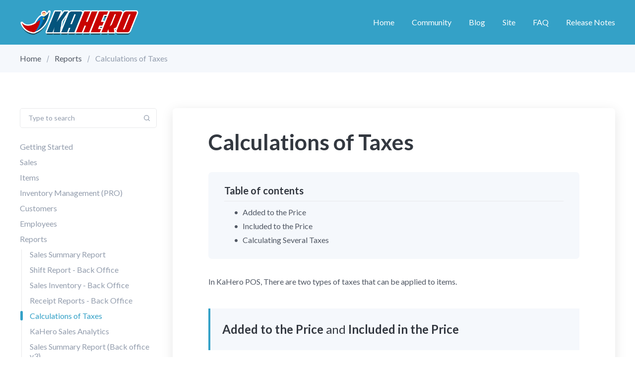

--- FILE ---
content_type: text/html; charset=utf-8
request_url: https://help.kahero.co/calculations-of-taxes/
body_size: 10815
content:
<!DOCTYPE html>
<html lang="en">
	<head>
		<meta charset="UTF-8">
		<meta name="viewport" content="width=device-width, initial-scale=1.0 shrink-to-fit=no">
        <meta http-equiv="X-UA-Compatible" content="ie=edge">
		<title>Calculations of Taxes</title>
		<link href="https://fonts.googleapis.com/css?family=Lato:400,400i,700,700i&display=swap" rel="stylesheet">
		<link href="/assets/css/screen.min.css?v=ec694b9ac3" rel="stylesheet">
		<meta name="description" content="Information of how taxes are calculated (added to the price and included in the price).">
    <link rel="icon" href="https://help.kahero.co/content/images/size/w256h256/2021/04/ic_launcher-web.png" type="image/png">
    <link rel="canonical" href="https://help.kahero.co/calculations-of-taxes/">
    <meta name="referrer" content="no-referrer-when-downgrade">
    <link rel="amphtml" href="https://help.kahero.co/calculations-of-taxes/amp/">
    
    <meta property="og:site_name" content="KaHero Manual">
    <meta property="og:type" content="article">
    <meta property="og:title" content="Calculations of Taxes">
    <meta property="og:description" content="Information of how taxes are calculated (added to the price and included in the price).">
    <meta property="og:url" content="https://help.kahero.co/calculations-of-taxes/">
    <meta property="article:published_time" content="2021-04-12T05:16:59.000Z">
    <meta property="article:modified_time" content="2021-04-14T08:17:15.000Z">
    <meta property="article:tag" content="Reports">
    
    <meta property="article:publisher" content="https://www.facebook.com/kaheropos">
    <meta name="twitter:card" content="summary">
    <meta name="twitter:title" content="Calculations of Taxes">
    <meta name="twitter:description" content="Information of how taxes are calculated (added to the price and included in the price).">
    <meta name="twitter:url" content="https://help.kahero.co/calculations-of-taxes/">
    <meta name="twitter:label1" content="Written by">
    <meta name="twitter:data1" content="Adriane Jimenez">
    <meta name="twitter:label2" content="Filed under">
    <meta name="twitter:data2" content="Reports">
    <meta name="twitter:site" content="@KaHeroPOS">
    
    <script type="application/ld+json">
{
    "@context": "https://schema.org",
    "@type": "Article",
    "publisher": {
        "@type": "Organization",
        "name": "KaHero Manual",
        "url": "https://help.kahero.co/",
        "logo": {
            "@type": "ImageObject",
            "url": "https://help.kahero.co/content/images/2021/04/kaherologo1-1.png"
        }
    },
    "author": {
        "@type": "Person",
        "name": "Adriane Jimenez",
        "url": "https://help.kahero.co/author/adriane/",
        "sameAs": []
    },
    "headline": "Calculations of Taxes",
    "url": "https://help.kahero.co/calculations-of-taxes/",
    "datePublished": "2021-04-12T05:16:59.000Z",
    "dateModified": "2021-04-14T08:17:15.000Z",
    "keywords": "Reports",
    "description": "Information of how taxes are calculated (added to the price and included in the price).",
    "mainEntityOfPage": "https://help.kahero.co/calculations-of-taxes/"
}
    </script>

    <meta name="generator" content="Ghost 5.69">
    <link rel="alternate" type="application/rss+xml" title="KaHero Manual" href="https://help.kahero.co/rss/">
    <script defer src="https://cdn.jsdelivr.net/ghost/portal@~2.36/umd/portal.min.js" data-i18n="false" data-ghost="https://help.kahero.co/" data-key="73ef4d7811bc87382fbe4c54b0" data-api="https://help.kahero.co/ghost/api/content/" crossorigin="anonymous"></script><style id="gh-members-styles">.gh-post-upgrade-cta-content,
.gh-post-upgrade-cta {
    display: flex;
    flex-direction: column;
    align-items: center;
    font-family: -apple-system, BlinkMacSystemFont, 'Segoe UI', Roboto, Oxygen, Ubuntu, Cantarell, 'Open Sans', 'Helvetica Neue', sans-serif;
    text-align: center;
    width: 100%;
    color: #ffffff;
    font-size: 16px;
}

.gh-post-upgrade-cta-content {
    border-radius: 8px;
    padding: 40px 4vw;
}

.gh-post-upgrade-cta h2 {
    color: #ffffff;
    font-size: 28px;
    letter-spacing: -0.2px;
    margin: 0;
    padding: 0;
}

.gh-post-upgrade-cta p {
    margin: 20px 0 0;
    padding: 0;
}

.gh-post-upgrade-cta small {
    font-size: 16px;
    letter-spacing: -0.2px;
}

.gh-post-upgrade-cta a {
    color: #ffffff;
    cursor: pointer;
    font-weight: 500;
    box-shadow: none;
    text-decoration: underline;
}

.gh-post-upgrade-cta a:hover {
    color: #ffffff;
    opacity: 0.8;
    box-shadow: none;
    text-decoration: underline;
}

.gh-post-upgrade-cta a.gh-btn {
    display: block;
    background: #ffffff;
    text-decoration: none;
    margin: 28px 0 0;
    padding: 8px 18px;
    border-radius: 4px;
    font-size: 16px;
    font-weight: 600;
}

.gh-post-upgrade-cta a.gh-btn:hover {
    opacity: 0.92;
}</style>
    <script defer src="https://cdn.jsdelivr.net/ghost/sodo-search@~1.1/umd/sodo-search.min.js" data-key="73ef4d7811bc87382fbe4c54b0" data-styles="https://cdn.jsdelivr.net/ghost/sodo-search@~1.1/umd/main.css" data-sodo-search="https://help.kahero.co/" crossorigin="anonymous"></script>
    
    <link href="https://help.kahero.co/webmentions/receive/" rel="webmention">
    <script defer src="/public/cards.min.js?v=ec694b9ac3"></script>
    <link rel="stylesheet" type="text/css" href="/public/cards.min.css?v=ec694b9ac3">
    <script defer src="/public/member-attribution.min.js?v=ec694b9ac3"></script>
    <style>
:root{
--theme-color: #34a1c7;
--theme-color-lighten-10: #69d8ff;
}
</style>
<script type="text/javascript">
    window.$crisp=[];window.CRISP_WEBSITE_ID="cc6fbea5-bf73-4077-bea1-31cb36d95c2d";(function(){d=document;s=d.createElement("script");s.src="https://client.crisp.chat/l.js";s.async=1;d.getElementsByTagName("head")[0].appendChild(s);})();
    window.$crisp.push(["set", "session:segments", [["help"]]])
</script>
<style>:root {--ghost-accent-color: #049aca;}</style>
	</head>
	<body class="post-template tag-reports">
		<div class="site-wrap">
		<header class="site-header">
    <div class="container flex header-inner">
        <div class="logo">
            <a href="https://help.kahero.co"><img class="logo-image" src="https://help.kahero.co/content/images/2021/04/kaherologo1-1.png" alt="KaHero Manual"></a>
        </div>
        <div class="header-right flex">
            <nav class="nav-wrap">
    <ul class="nav-list">
        <li class="nav-item "><a href="https://help.kahero.co/">Home</a></li>
<li class="nav-item "><a href="https://ask.kahero.co?xgtab">Community</a></li>
<li class="nav-item "><a href="https://blog.kahero.co">Blog</a></li>
<li class="nav-item "><a href="https://kahero.co">Site</a></li>
<li class="nav-item "><a href="https://help.kahero.co/faq/">FAQ</a></li>
<li class="nav-item "><a href="https://help.kahero.co/release-notes/">Release Notes</a></li>

    </ul>
</nav>        </div>
        <div class="menu-icon" id="menu-toggle">
            <span class="line"></span>
            <span class="line"></span>
            <span class="line"></span>
        </div>
    </div>
    <div class="mobile-nav-wrap" id="mobile-nav">
        <nav class="nav-wrap">
    <ul class="nav-list">
        <li class="nav-item "><a href="https://help.kahero.co/">Home</a></li>
<li class="nav-item "><a href="https://ask.kahero.co?xgtab">Community</a></li>
<li class="nav-item "><a href="https://blog.kahero.co">Blog</a></li>
<li class="nav-item "><a href="https://kahero.co">Site</a></li>
<li class="nav-item "><a href="https://help.kahero.co/faq/">FAQ</a></li>
<li class="nav-item "><a href="https://help.kahero.co/release-notes/">Release Notes</a></li>

    </ul>
</nav>    </div>
    <div class="backdrop" id="backdrop"></div>
    <div class="secondary-header-bar">
        <div class="container">
            <div class="row">
                <div class="col">
                    <div class="breadcrumb">
                        <a href="https://help.kahero.co">Home</a>
                            <a href="https://help.kahero.co/topic/reports/">Reports</a>
                        <span class="current post-title">Calculations of Taxes</span>
                    </div>
                </div>
            </div>
        </div>
    </div>
</header>        <div class="main">
    <div class="container js-main-content-area">
        <div class="row">
            <div class="col-lg-3">
    <aside class="js-sidebar">
        <div class="js-sidebar-inner">
            <div class="form-wrap sidebar-form-wrap">
    <form class="sidebar-search-form js-search-form">
        <div class="input-wrap">
            <input type="text" name="search" class="search-input js-search-input small" id="search-bar" placeholder="Type to search">
            <svg xmlns="http://www.w3.org/2000/svg" viewBox="0 0 24 24"><path d="M20.71 19.29l-3.4-3.39A7.92 7.92 0 0 0 19 11a8 8 0 1 0-8 8 7.92 7.92 0 0 0 4.9-1.69l3.39 3.4a1 1 0 0 0 1.42 0 1 1 0 0 0 0-1.42zM5 11a6 6 0 1 1 6 6 6 6 0 0 1-6-6z"/></svg>        </div>
    </form>
    <div class="search-result" id="search-results"></div>
    <div class="no-result-message" id="no-result">No result found</div>
</div>            <div class="sidebar-navigation">
                <ul>
                    <li id="getting-started"><a href="/topic/getting-started/">Getting Started</a>
                        <ul>
                        <li id="60715080fd24f72ab7087b82" class="post-link"><a href="/initial-steps/">Initial Steps</a></li>
                        <li id="6073bf7b7fd71051395dfc40" class="post-link"><a href="/setting-up/">Setting Up Your Business</a></li>
                        <li id="6073c21c7fd71051395dfd2f" class="post-link"><a href="/adding-users/">Adding Users</a></li>
                        <li id="6073df5a7fd71051395e0088" class="post-link"><a href="/activating-features/">Activating Features</a></li>
                        <li id="6073e8ab7fd71051395e00eb" class="post-link"><a href="/kahero-pos-features/">KaHero POS Features</a></li>
                        <li id="6073efb57fd71051395e01b2" class="post-link"><a href="/adding/">(POS) Adding Items and Categories</a></li>
                        <li id="6073f31b7fd71051395e022c" class="post-link"><a href="/configuring-taxes/">Configuring Taxes</a></li>
                        <li id="6073f4747fd71051395e0265" class="post-link"><a href="/creating-and-configuring-discounts/">Creating and Configuring Discounts</a></li>
                        <li id="61b1af220d867603da51f061" class="post-link"><a href="/add-items-and-categories-in-the-back-office/">Adding Items and Categories (Back Office)</a></li>
                        <li id="65e6dadee205180405afda1d" class="post-link"><a href="/making-sales-register-2/">Making Sales Register</a></li>
                        </ul>
                    </li>
                    <li id="sales"><a href="/topic/sales/">Sales</a>
                        <ul>
                        <li id="60719011c76f682c0a1d3be0" class="post-link"><a href="/item-modifiers/">Item Modifiers</a></li>
                        <li id="6073a2827fd71051395df6c1" class="post-link"><a href="/selling-items-by-weight/">Selling Items by Weight</a></li>
                        <li id="6073ac127fd71051395df7d8" class="post-link"><a href="/selling-liquid-products/">Selling Liquid Products</a></li>
                        <li id="6073ae977fd71051395df87b" class="post-link"><a href="/shift-management/">Shift Management (PRO)</a></li>
                        <li id="6073b2637fd71051395df970" class="post-link"><a href="/using-barcode-mode/">Using Barcode Mode</a></li>
                        <li id="6073b64a7fd71051395df9f8" class="post-link"><a href="/using-dining-options/">Using Dining Options</a></li>
                        <li id="6073bea57fd71051395dfbe0" class="post-link"><a href="/using-open-tickets/">Using Open Tickets</a></li>
                        <li id="6073bfde7fd71051395dfc53" class="post-link"><a href="/using-predefined-tickets/">Using Predefined Tickets</a></li>
                        <li id="6073c0fe7fd71051395dfcdc" class="post-link"><a href="/applying-discounts/">Applying Discounts to Sales</a></li>
                        <li id="6073c1df7fd71051395dfd21" class="post-link"><a href="/printing-bills/">Printing Bills</a></li>
                        <li id="6073c2967fd71051395dfd3a" class="post-link"><a href="/using-partial-payment/">Using Partial Payment</a></li>
                        <li id="6073c3f57fd71051395dfd86" class="post-link"><a href="/receipts-and-refunds/">Receipts and Refunds</a></li>
                        <li id="6073c56c7fd71051395dfde6" class="post-link"><a href="/deleting-transactions/">Deleting Transactions</a></li>
                        <li id="609b85436c5581287b7e91fa" class="post-link"><a href="/senior-citizen-pwd/">Senior Citizen (SC) &amp; Person With Disabilities (PWD) Discount</a></li>
                        <li id="60d438456c5581287b7e968c" class="post-link"><a href="/cash/">Working with Cash Rounding</a></li>
                        <li id="60da0ba26c5581287b7e9764" class="post-link"><a href="/please-add-warehouse-pop-up/">&quot;Please Add Sales Warehouse&quot; Pop-up Message</a></li>
                        <li id="610c7fb883e714884fe1f3ff" class="post-link"><a href="/disable-non-admin-users-to-delete-dine-in-open-tickets/">Disable non-admin users to delete Dine-in Open Tickets</a></li>
                        <li id="61e8f93749430603e7d03b1b" class="post-link"><a href="/split-payment/">Split Payment</a></li>
                        <li id="636cb4e05724e803dee83591" class="post-link"><a href="/setup-your-denominations/">Setup your Denominations</a></li>
                        </ul>
                    </li>
                    <li id="items"><a href="/topic/items/">Items</a>
                        <ul>
                        <li id="60719b59c76f682c0a1d3c16" class="post-link"><a href="/item-listing/">Item Listing</a></li>
                        <li id="6074dcb97fd71051395e05b9" class="post-link"><a href="/item-bundles/">Item Bundles</a></li>
                        <li id="6074ddde7fd71051395e05df" class="post-link"><a href="/items-in-the-back-office/">Importing Items (Back Office)</a></li>
                        <li id="6074d6cd7fd71051395e05a8" class="post-link"><a href="/using-tag-filters/">Item Tags</a></li>
                        <li id="6074d6a97fd71051395e05a4" class="post-link"><a href="/category-groups-back-office/">Category Groups</a></li>
                        <li id="60845153589d33102324a376" class="post-link"><a href="/barcode-printing/">Generate and Print Barcode</a></li>
                        <li id="61402906140055d073c2a8b6" class="post-link"><a href="/how-to-import-item-options-2/">Import Item Options (Back Office)</a></li>
                        <li id="61b2fdee0d867603da51f078" class="post-link"><a href="/add-item-bundle-in-the-back-office/">Item Bundles (Back Office)</a></li>
                        <li id="61b30fcc0d867603da51f094" class="post-link"><a href="/adding-item-options-in-the-back-office/">Adding Item Options (Back Office)</a></li>
                        </ul>
                    </li>
                    <li id="inventory-management"><a href="/topic/inventory-management/">Inventory Management (PRO)</a>
                        <ul>
                        <li id="60719e76c76f682c0a1d3c7d" class="post-link"><a href="/adding-warehouse/">Adding Warehouse</a></li>
                        <li id="6074e2697fd71051395e0660" class="post-link"><a href="/transferring-stocks/">Transferring Stocks</a></li>
                        <li id="6074eb897fd71051395e06fe" class="post-link"><a href="/adjusting-stocks-2/">Adjusting Stocks</a></li>
                        <li id="6074ed517fd71051395e0715" class="post-link"><a href="/item-ledger/">Item Ledger</a></li>
                        <li id="60753ff37fd71051395e096c" class="post-link"><a href="/summary-report/">Summary Report</a></li>
                        <li id="607541de7fd71051395e09a1" class="post-link"><a href="/movement-report/">Movement Report</a></li>
                        <li id="60da0ba26c5581287b7e9764" class="post-link"><a href="/please-add-warehouse-pop-up/">&quot;Please Add Sales Warehouse&quot; Pop-up Message</a></li>
                        <li id="60edd9846c5581287b7e97ce" class="post-link"><a href="/advance-inventory-management-supplier/">Advance Inventory Management (Supplier)</a></li>
                        <li id="60edd9ed6c5581287b7e97d5" class="post-link"><a href="/advance-inventory-management-purchase-order/">Advance Inventory Management (Purchase Order)</a></li>
                        <li id="61483212140055d073c2a901" class="post-link"><a href="/added-movement-report/">Added Movement Report</a></li>
                        <li id="6195ba4b75fd5903dc5042d2" class="post-link"><a href="/update-stocks-in-the-back-office/">Update Stocks (Back Office)</a></li>
                        <li id="61b2fdee0d867603da51f078" class="post-link"><a href="/add-item-bundle-in-the-back-office/">Item Bundles (Back Office)</a></li>
                        <li id="61deda873851cc03d294031f" class="post-link"><a href="/adding-production-in-the-back-office/">Adding Production (Back Office)</a></li>
                        </ul>
                    </li>
                    <li id="customers"><a href="/topic/customers/">Customers</a>
                        <ul>
                        <li id="60719faec76f682c0a1d3cb8" class="post-link"><a href="/signing-a-customer-up/">Signing a Customer Up</a></li>
                        <li id="6073cabe7fd71051395dfe97" class="post-link"><a href="/sending-reciept-e-mail/">Sending Receipt E-mail</a></li>
                        <li id="6073cc0b7fd71051395dfeb4" class="post-link"><a href="/information-notes-on-receipt/">Information &amp; Notes on Receipt</a></li>
                        <li id="6073cd5b7fd71051395dfece" class="post-link"><a href="/customers/">Adding Customers (Back Office)</a></li>
                        <li id="6073cf1f7fd71051395dfefb" class="post-link"><a href="/customer-work-around/">Customer Work-Around</a></li>
                        </ul>
                    </li>
                    <li id="employees"><a href="/topic/employees/">Employees</a>
                        <ul>
                        <li id="60719ee7c76f682c0a1d3c92" class="post-link"><a href="/adding-employees/">Adding Employees</a></li>
                        <li id="6073c5de7fd71051395dfdfb" class="post-link"><a href="/changing-employee/">Changing Employees/Users</a></li>
                        <li id="6073c68a7fd71051395dfe25" class="post-link"><a href="/time-entries/">Time Entries</a></li>
                        <li id="6073c8a07fd71051395dfe67" class="post-link"><a href="/employees-back-office/">Employees (Back Office)</a></li>
                        <li id="68520d770ac17703f92c07d0" class="post-link"><a href="/employees/">Employees (Back Office V3)</a></li>
                        </ul>
                    </li>
                    <li id="reports"><a href="/topic/reports/">Reports</a>
                        <ul>
                        <li id="6071a259c76f682c0a1d3cdd" class="post-link"><a href="/sales-summary-report/">Sales Summary Report</a></li>
                        <li id="6073d09a7fd71051395dff20" class="post-link"><a href="/sales-report-back-office/">Shift Report - Back Office</a></li>
                        <li id="6073d37e7fd71051395dffaa" class="post-link"><a href="/sales-inventory-back-office/">Sales Inventory - Back Office</a></li>
                        <li id="6073d5297fd71051395dffdb" class="post-link"><a href="/receipt-and-reports/">Receipt Reports - Back Office</a></li>
                        <li id="6073d62e7fd71051395e0004" class="post-link"><a href="/calculations-of-taxes/">Calculations of Taxes</a></li>
                        <li id="6073d7fa7fd71051395e003d" class="post-link"><a href="/kahero-sales-analytics/">KaHero Sales Analytics</a></li>
                        <li id="685271e90ac17703f92c089e" class="post-link"><a href="/sales-summary/">Sales Summary Report (Back office v3)</a></li>
                        <li id="6853a52e0ac17703f92c092d" class="post-link"><a href="/shift-report/">Shift Report ( Back Office v3)</a></li>
                        <li id="6853b5510ac17703f92c0965" class="post-link"><a href="/sales-inventory/">Sales Inventory (Back Office v3)</a></li>
                        </ul>
                    </li>
                    <li id="settings"><a href="/topic/settings/">Settings</a>
                        <ul>
                        <li id="6071af00c76f682c0a1d3d1f" class="post-link"><a href="/payment-types/">Payment Types</a></li>
                        <li id="6073fe5a7fd71051395e02fa" class="post-link"><a href="/adding-logo-on-your-receipts/">Adding Logo on your Receipts</a></li>
                        <li id="6074003d7fd71051395e0321" class="post-link"><a href="/logging-out/">Logging Out</a></li>
                        <li id="607401117fd71051395e0339" class="post-link"><a href="/setting-your-currency/">Setting Your Currency</a></li>
                        <li id="607401717fd71051395e034b" class="post-link"><a href="/faq/changing-or-recovering-account/">Forgot Password?</a></li>
                        <li id="6076f7ec7fd71051395e0c7d" class="post-link"><a href="/loyalty-program-in-kahero-pos/">Loyalty Program in KaHero POS</a></li>
                        <li id="60877707589d33102324a53b" class="post-link"><a href="/devices/">Devices</a></li>
                        <li id="60b9c6f96c5581287b7e92c2" class="post-link"><a href="/how-to-delete-your-kahero-pos-account/">How to Delete your KaHero POS Account</a></li>
                        <li id="60c1665e6c5581287b7e9423" class="post-link"><a href="/forgetting-user-pin/">Forgetting User PIN</a></li>
                        <li id="60d438456c5581287b7e968c" class="post-link"><a href="/cash/">Working with Cash Rounding</a></li>
                        <li id="60d91e236c5581287b7e970f" class="post-link"><a href="/changing-date-format/">Changing Date Format on KaHero POS</a></li>
                        <li id="60da0ba26c5581287b7e9764" class="post-link"><a href="/please-add-warehouse-pop-up/">&quot;Please Add Sales Warehouse&quot; Pop-up Message</a></li>
                        <li id="610c7fb883e714884fe1f3ff" class="post-link"><a href="/disable-non-admin-users-to-delete-dine-in-open-tickets/">Disable non-admin users to delete Dine-in Open Tickets</a></li>
                        <li id="61b6ee4709a44e03e1567819" class="post-link"><a href="/bir-processing/">BIR Processing</a></li>
                        <li id="6222126ee778d603bdc08b72" class="post-link"><a href="/quickbooks-integration-manual/">QuickBooks Integration Manual</a></li>
                        <li id="628b58f88619c103b422a106" class="post-link"><a href="/how-to-scan-barcodes-with-embedded-weight/">How to Scan Barcodes with Embedded Weight</a></li>
                        </ul>
                    </li>
                    <li id="hardware"><a href="/topic/hardware/">Hardware</a>
                        <ul>
                        <li id="6071b5bfc76f682c0a1d3d67" class="post-link"><a href="/compatible-pos-printers/">Compatible POS Printers</a></li>
                        <li id="6074033c7fd71051395e036e" class="post-link"><a href="/ethernet-printer-setup/">Ethernet Printer Setup</a></li>
                        <li id="6074045b7fd71051395e039f" class="post-link"><a href="/bluetooth-printer-setup/">Bluetooth Printer Setup</a></li>
                        <li id="6074056a7fd71051395e03d0" class="post-link"><a href="/usb-printer-setup-ios/">USB Printer Setup - iOS</a></li>
                        <li id="607407297fd71051395e0428" class="post-link"><a href="/usb-printer-setup-android/">USB Printer Setup - Android</a></li>
                        <li id="607408787fd71051395e0472" class="post-link"><a href="/supported-barcode-scanners/">Supported Barcode Scanners</a></li>
                        <li id="607408fe7fd71051395e048f" class="post-link"><a href="/connecting-cash-drawers/">Connecting Cash Drawers</a></li>
                        <li id="607409cb7fd71051395e04b2" class="post-link"><a href="/troubleshooting-your-ethernet-printer/">Troubleshooting your Ethernet Printer</a></li>
                        <li id="60740a397fd71051395e04d0" class="post-link"><a href="/using-kitchen-printer-groups/">Kitchen Printer Groups</a></li>
                        <li id="6074d6f47fd71051395e05ad" class="post-link"><a href="/printing-sticker-labels/">Printing Sticker Labels</a></li>
                        </ul>
                    </li>
                    <li id="online-store"><a href="/topic/online-store/">Online Store</a>
                        <ul>
                        <li id="60755b577fd71051395e0a46" class="post-link"><a href="/online-store/">Setting Up Your Online Store</a></li>
                        <li id="6076eef87fd71051395e0be6" class="post-link"><a href="/online-order-process/">Online Order Process</a></li>
                        <li id="6076f2ac7fd71051395e0c34" class="post-link"><a href="/online-order-list/">Online Order List</a></li>
                        <li id="608451e5589d33102324a37a" class="post-link"><a href="/online-ordering-with-options/">Online Ordering with Item Options</a></li>
                        <li id="60862f4f589d33102324a3cd" class="post-link"><a href="/sms-notifications-for-online-orders/">SMS Notifications for Online Orders</a></li>
                        </ul>
                    </li>
                    <li id="money-manager"><a href="/topic/money-manager/">Money Manager</a>
                        <ul>
                        <li id="60bebd296c5581287b7e9391" class="post-link"><a href="/kahero-money-manager/">Getting Started: Money Manager</a></li>
                        <li id="60c7ffcc6c5581287b7e9476" class="post-link"><a href="/money-manager-transactions/">Transactions</a></li>
                        <li id="60c824126c5581287b7e9533" class="post-link"><a href="/money-manager-dashboard/">Dashboard</a></li>
                        <li id="60c82bfa6c5581287b7e9563" class="post-link"><a href="/account-groups/">Account Groups</a></li>
                        <li id="60c8301c6c5581287b7e95ab" class="post-link"><a href="/expense-categories/">Expense Category</a></li>
                        <li id="60c834e96c5581287b7e95e5" class="post-link"><a href="/income-category/">Income Category</a></li>
                        <li id="61889ecc8802792e2110638e" class="post-link"><a href="/unreconcile-transaction-of-money-manager/">Unreconcile Transaction of Money Manager</a></li>
                        </ul>
                    </li>
                    <li id="how-to-video-tutorial"><a href="/topic/how-to-video-tutorial/">How To Video Tutorials</a>
                        <ul>
                        <li id="6115c12b83e714884fe1f423" class="post-link"><a href="/creating-and-applying-item-options/">Creating and Applying Item Options</a></li>
                        <li id="6119d0b783e714884fe1f436" class="post-link"><a href="/creating-and-applying-item-modifiers/">Creating and Applying Item Modifiers</a></li>
                        <li id="65b739fa91fab303fca9ec31" class="post-link"><a href="/how-to-disable-auto-app-updates/">How to Disable Automatic App Updates on Android</a></li>
                        </ul>
                    </li>
                    <li id="franchise"><a href="/topic/franchise/">Franchise</a>
                        <ul>
                        <li id="60edd9ed6c5581287b7e97d5" class="post-link"><a href="/advance-inventory-management-purchase-order/">Advance Inventory Management (Purchase Order)</a></li>
                        <li id="6177761f140055d073c2a947" class="post-link"><a href="/how-to-add-your-franchisee/">How to add your Franchisee</a></li>
                        </ul>
                    </li>
                    <li id="basic-troubleshooting"><a href="/topic/basic-troubleshooting/">Basic Troubleshooting</a>
                        <ul>
                        <li id="660117ce0a4cfe03f6515a63" class="post-link"><a href="/faq/basic-troubleshooting-1/">Basic Troubleshooting</a></li>
                        </ul>
                    </li>
                    <li id="bir-accreditation"><a href="/topic/bir-accreditation/">BIR Accreditation</a>
                        <ul>
                        <li id="66e3b55856918a03e767ee55" class="post-link"><a href="/bir-process/">BIR Process</a></li>
                        </ul>
                    </li>
                </ul>
            </div>
        </div>
    </aside>
</div>
<script>
    document.getElementById("6073d62e7fd71051395e0004").classList.add('current');
    document.getElementById("6073d62e7fd71051395e0004").parentElement.parentElement.classList.add('open');
</script>            <div class="col-lg-9">
                <div class="single-post-wrap" id="single-post-wrap">
                    <h1 class="post-title">Calculations of Taxes</h1>
                    <div class="toc-wrap" id="toc-wrap">
                        <div class="toc-title h4">Table of contents</div>
                    </div>
                    <div class="post-content" id="post-content">
                        <p>In KaHero POS, There are two types of taxes that can be applied to items.</p><blockquote><strong>Added to the Price</strong> and <strong>Included in the Price</strong></blockquote><hr><h3 id="added-to-the-price">Added to the Price</h3><p>Calculate the value of the "<strong>Added to the Price</strong>" tax, you have to multiply the item price by the tax rate in decimal form.<br><br>Given the tax rate 25%, multiply the item’s price by 0.25. If the item is P100.00, the value of the "<strong>Added to the Price</strong>" tax will be 100×0.25 = PHP25.00.</p><figure class="kg-card kg-image-card"><img src="https://help.kahero.co/content/images/2021/04/1-28.png" class="kg-image" alt loading="lazy" width="1280" height="720" srcset="https://help.kahero.co/content/images/size/w600/2021/04/1-28.png 600w, https://help.kahero.co/content/images/size/w1000/2021/04/1-28.png 1000w, https://help.kahero.co/content/images/2021/04/1-28.png 1280w" sizes="(min-width: 720px) 720px"></figure><hr><h3 id="included-to-the-price">Included to the Price</h3><p>"<strong>Included to the Price</strong>" tax means that the tax has already been applied to the item price. Meaning, the price displaying on your receipt is the composition of the pre-tax price and the tax applied.<br><br>Given the tax rate 25%, divide the item’s price by 1.25. If the item is P130.00, the value of the pre-tax price will be 130/1.25 = PHP104.00 and the value of the "<strong>Included to the Price</strong>" tax will be 130 - 104 = PHP26.00s.</p><figure class="kg-card kg-image-card"><img src="https://help.kahero.co/content/images/2021/04/2-23.png" class="kg-image" alt loading="lazy" width="1280" height="720" srcset="https://help.kahero.co/content/images/size/w600/2021/04/2-23.png 600w, https://help.kahero.co/content/images/size/w1000/2021/04/2-23.png 1000w, https://help.kahero.co/content/images/2021/04/2-23.png 1280w" sizes="(min-width: 720px) 720px"></figure><hr><h3 id="calculating-several-taxes">Calculating Several Taxes</h3><p></p><p><strong>Added to the Price</strong></p><p>Multiple "<strong>Added to the Price</strong>" taxes of items is calculated the same way as one single tax.<br><br>If the item is P100.00 with "<strong>Added to the Price</strong>" Tax A = 25% &amp; "<strong>Added to the Price</strong>" Tax B = 10%, the value of the "<strong>Added to the Price</strong>" tax will be 100×0.35 = PHP35.00.</p><figure class="kg-card kg-image-card"><img src="https://help.kahero.co/content/images/2021/04/4-12.png" class="kg-image" alt loading="lazy" width="1280" height="720" srcset="https://help.kahero.co/content/images/size/w600/2021/04/4-12.png 600w, https://help.kahero.co/content/images/size/w1000/2021/04/4-12.png 1000w, https://help.kahero.co/content/images/2021/04/4-12.png 1280w" sizes="(min-width: 720px) 720px"></figure><p><strong>Including to the Price</strong></p><p>Multiple "<strong>Included to the Price</strong>" taxes of items is calculated the product of the item price and tax rate, divided by the sum of all the tax rates plus 1.<br><br>Included Tax = (price x tax rate) / (1 + (Tax A + Tax B + Tax ...)<br><br>If the item is P60.00 with "<strong>Included to the Price</strong>" Tax A = 25% &amp; "<strong>Included to the Price</strong>" Tax B = 10%, the value of the "<strong>Included to the Price</strong>" Tax A will be PHP11.11 &amp; Tax B will be PHP4.44.</p><figure class="kg-card kg-image-card"><img src="https://help.kahero.co/content/images/2021/04/3-21.png" class="kg-image" alt loading="lazy" width="1280" height="720" srcset="https://help.kahero.co/content/images/size/w600/2021/04/3-21.png 600w, https://help.kahero.co/content/images/size/w1000/2021/04/3-21.png 1000w, https://help.kahero.co/content/images/2021/04/3-21.png 1280w" sizes="(min-width: 720px) 720px"></figure><p><strong>Both Applied</strong></p><p>"<strong>Added to the Price</strong>" taxes of items is calculated the product of the tax rate and item price minus the sum of the amount of all included tax.<br><br>Added Tax = Added To The price x (price - (Tax A + Tax B))<br><br>If the item is P100.00 with "<strong>Included to the Price</strong>" Tax A = 25% &amp; "<strong>Added to the Price</strong>" Tax B = 10%, the value of the "<strong>Added to The Price</strong>" will be PHP10.00.</p><figure class="kg-card kg-image-card"><img src="https://help.kahero.co/content/images/2021/04/5-10.png" class="kg-image" alt loading="lazy" width="1280" height="720" srcset="https://help.kahero.co/content/images/size/w600/2021/04/5-10.png 600w, https://help.kahero.co/content/images/size/w1000/2021/04/5-10.png 1000w, https://help.kahero.co/content/images/2021/04/5-10.png 1280w" sizes="(min-width: 720px) 720px"></figure>
                    </div>
                    <div class="post-footer">
                        <div class="dates">
                            <time class="date-publish" datetime="2021-04-12"><strong>Published:</strong> April 12, 2021</time>
                            <time class="date-update" datetime="2021-04-14"><strong>Last updated:</strong> April 14, 2021</time>
                        </div>
                        <div class="icons">
                            <a href="https://twitter.com/share?text=Calculations%20of%20Taxes&amp;url=https://help.kahero.co/calculations-of-taxes/" onclick="window.open(this.href, 'twitter-share', 'width=580,height=296');return false;" class="tooltip" data-tlite="Tweet this"><svg xmlns="http://www.w3.org/2000/svg" viewBox="0 0 24 24"><path d="M8.08 20A11.07 11.07 0 0 0 19.52 9 8.09 8.09 0 0 0 21 6.16a.44.44 0 0 0-.62-.51 1.88 1.88 0 0 1-2.16-.38 3.89 3.89 0 0 0-5.58-.17A4.13 4.13 0 0 0 11.49 9C8.14 9.2 5.84 7.61 4 5.43a.43.43 0 0 0-.75.24 9.68 9.68 0 0 0 4.6 10.05A6.73 6.73 0 0 1 3.38 18a.45.45 0 0 0-.14.84A11 11 0 0 0 8.08 20"/></svg></a>
                            <a href="https://www.facebook.com/sharer/sharer.php?u=https://help.kahero.co/calculations-of-taxes/" onclick="window.open(this.href, 'facebook-share','width=580,height=296');return false;" class="tooltip" data-tlite="Share on facebook"><svg xmlns="http://www.w3.org/2000/svg" viewBox="0 0 24 24"><path d="M17 3.5a.5.5 0 0 0-.5-.5H14a4.77 4.77 0 0 0-5 4.5v2.7H6.5a.5.5 0 0 0-.5.5v2.6a.5.5 0 0 0 .5.5H9v6.7a.5.5 0 0 0 .5.5h3a.5.5 0 0 0 .5-.5v-6.7h2.62a.5.5 0 0 0 .49-.37l.72-2.6a.5.5 0 0 0-.48-.63H13V7.5a1 1 0 0 1 1-.9h2.5a.5.5 0 0 0 .5-.5z"/></svg></a>
                            <a href="#" class="tooltip js-copy-link" data-tlite="Copy link" data-clipboard-text="https://help.kahero.co/calculations-of-taxes/" onclick="return false;"><svg xmlns="http://www.w3.org/2000/svg" viewBox="0 0 24 24"><path d="M13.29 9.29l-4 4a1 1 0 0 0 0 1.42 1 1 0 0 0 1.42 0l4-4a1 1 0 0 0-1.42-1.42z"/><path d="M12.28 17.4L11 18.67a4.2 4.2 0 0 1-5.58.4 4 4 0 0 1-.27-5.93l1.42-1.43a1 1 0 0 0 0-1.42 1 1 0 0 0-1.42 0l-1.27 1.28a6.15 6.15 0 0 0-.67 8.07 6.06 6.06 0 0 0 9.07.6l1.42-1.42a1 1 0 0 0-1.42-1.42z"/><path d="M19.66 3.22a6.18 6.18 0 0 0-8.13.68L10.45 5a1.09 1.09 0 0 0-.17 1.61 1 1 0 0 0 1.42 0L13 5.3a4.17 4.17 0 0 1 5.57-.4 4 4 0 0 1 .27 5.95l-1.42 1.43a1 1 0 0 0 0 1.42 1 1 0 0 0 1.42 0l1.42-1.42a6.06 6.06 0 0 0-.6-9.06z"/></svg></a>
                            <a href="#" class="tooltip js-print" data-tlite="Print this page"><svg xmlns="http://www.w3.org/2000/svg" viewBox="0 0 24 24"><path d="M19.36 7H18V5a1.92 1.92 0 0 0-1.83-2H7.83A1.92 1.92 0 0 0 6 5v2H4.64A2.66 2.66 0 0 0 2 9.67v6.66A2.66 2.66 0 0 0 4.64 19h.86a2 2 0 0 0 2 2h9a2 2 0 0 0 2-2h.86A2.66 2.66 0 0 0 22 16.33V9.67A2.66 2.66 0 0 0 19.36 7zM8 5h8v2H8zm-.5 14v-4h9v4z"/></svg></a>
                        </div>
                    </div>
                </div>
                <div class="prev-next-wrap flex">
    <div class="prev" id="prev-post">
        <a href="#">
            <div class="label"><svg xmlns="http://www.w3.org/2000/svg" viewBox="0 0 24 24"><path d="M19 11H7.14l3.63-4.36a1 1 0 1 0-1.54-1.28l-5 6a1.19 1.19 0 0 0-.09.15c0 .05 0 .08-.07.13A1 1 0 0 0 4 12a1 1 0 0 0 .07.36c0 .05 0 .08.07.13a1.19 1.19 0 0 0 .09.15l5 6A1 1 0 0 0 10 19a1 1 0 0 0 .64-.23 1 1 0 0 0 .13-1.41L7.14 13H19a1 1 0 0 0 0-2z"/></svg> Previous</div>
            <h4 class="title"></h4>
        </a>
    </div>
    <div class="next" id="next-post">
        <a href="#">
            <div class="label">Next <svg xmlns="http://www.w3.org/2000/svg" viewBox="0 0 24 24"><path d="M5 13h11.86l-3.63 4.36a1 1 0 0 0 1.54 1.28l5-6a1.19 1.19 0 0 0 .09-.15c0-.05.05-.08.07-.13A1 1 0 0 0 20 12a1 1 0 0 0-.07-.36c0-.05-.05-.08-.07-.13a1.19 1.19 0 0 0-.09-.15l-5-6A1 1 0 0 0 14 5a1 1 0 0 0-.64.23 1 1 0 0 0-.13 1.41L16.86 11H5a1 1 0 0 0 0 2z"/></svg></div>
            <h4 class="title"></h4>
        </a>
    </div>
</div>            </div>
        </div>
    </div>
    <section class="contact-cta">
    <div class="container">
        <div class="row">
            <div class="col">
                <div class="contact-cta-wrap flex">
                    <div class="content">
                        <h2 class="title">Need help?</h2>
                        <p class="description">Have you any question which is not answered in this knowledge base? Contact us. We are here to help you.</p>
                    </div>
                    <div class="">
                        <a href="https://help.kahero.co/contact/" class="btn btn-primary">Contact us</a>
                    </div>
                </div>
            </div>
        </div>
    </div>
</section></div>
        <footer class="footer">
    <div class="footer-bottom">
        <div class="container">
            <div class="row">
                <div class="col-12">
                    <nav class="secondary-nav text-center">
    <ul>

    </ul>
</nav>                </div>
                <div class="col-12">
                    <div class="social-links text-center">
    <a href="https://twitter.com/KaHeroPOS" title="Twitter" rel="noopener" class="tooltip"><svg xmlns="http://www.w3.org/2000/svg" viewBox="0 0 24 24"><path d="M8.08 20A11.07 11.07 0 0 0 19.52 9 8.09 8.09 0 0 0 21 6.16a.44.44 0 0 0-.62-.51 1.88 1.88 0 0 1-2.16-.38 3.89 3.89 0 0 0-5.58-.17A4.13 4.13 0 0 0 11.49 9C8.14 9.2 5.84 7.61 4 5.43a.43.43 0 0 0-.75.24 9.68 9.68 0 0 0 4.6 10.05A6.73 6.73 0 0 1 3.38 18a.45.45 0 0 0-.14.84A11 11 0 0 0 8.08 20"/></svg></a>
    <a href="https://www.facebook.com/kaheropos" title="Facebook" rel="noopener" class="tooltip"><svg xmlns="http://www.w3.org/2000/svg" viewBox="0 0 24 24"><path d="M17 3.5a.5.5 0 0 0-.5-.5H14a4.77 4.77 0 0 0-5 4.5v2.7H6.5a.5.5 0 0 0-.5.5v2.6a.5.5 0 0 0 .5.5H9v6.7a.5.5 0 0 0 .5.5h3a.5.5 0 0 0 .5-.5v-6.7h2.62a.5.5 0 0 0 .49-.37l.72-2.6a.5.5 0 0 0-.48-.63H13V7.5a1 1 0 0 1 1-.9h2.5a.5.5 0 0 0 .5-.5z"/></svg></a>

    <a href="https://www.linkedin.com/company/kahero/" title="Linkedin" rel="noopener" class="tooltip"><svg xmlns="http://www.w3.org/2000/svg" width="24" height="24" viewBox="0 0 24 24"><path d="M4.98 3.5c0 1.381-1.11 2.5-2.48 2.5s-2.48-1.119-2.48-2.5c0-1.38 1.11-2.5 2.48-2.5s2.48 1.12 2.48 2.5zm.02 4.5h-5v16h5v-16zm7.982 0h-4.968v16h4.969v-8.399c0-4.67 6.029-5.052 6.029 0v8.399h4.988v-10.131c0-7.88-8.922-7.593-11.018-3.714v-2.155z"/></svg></a>
    <a href="https://www.youtube.com/channel/UC4_lio1fiqUMfMHtqbjo4Qg" title="Youtube" rel="noopener" class="tooltip"><svg xmlns="http://www.w3.org/2000/svg" width="24" height="24" viewBox="0 0 24 24"><path d="M19.615 3.184c-3.604-.246-11.631-.245-15.23 0-3.897.266-4.356 2.62-4.385 8.816.029 6.185.484 8.549 4.385 8.816 3.6.245 11.626.246 15.23 0 3.897-.266 4.356-2.62 4.385-8.816-.029-6.185-.484-8.549-4.385-8.816zm-10.615 12.816v-8l8 3.993-8 4.007z"/></svg></a>
    <a href="https://www.instagram.com/kaheropos/" title="Instagram" rel="noopener" class="tooltip"><svg xmlns="http://www.w3.org/2000/svg" width="24" height="24" viewBox="0 0 24 24"><path d="M12 2.163c3.204 0 3.584.012 4.85.07 3.252.148 4.771 1.691 4.919 4.919.058 1.265.069 1.645.069 4.849 0 3.205-.012 3.584-.069 4.849-.149 3.225-1.664 4.771-4.919 4.919-1.266.058-1.644.07-4.85.07-3.204 0-3.584-.012-4.849-.07-3.26-.149-4.771-1.699-4.919-4.92-.058-1.265-.07-1.644-.07-4.849 0-3.204.013-3.583.07-4.849.149-3.227 1.664-4.771 4.919-4.919 1.266-.057 1.645-.069 4.849-.069zm0-2.163c-3.259 0-3.667.014-4.947.072-4.358.2-6.78 2.618-6.98 6.98-.059 1.281-.073 1.689-.073 4.948 0 3.259.014 3.668.072 4.948.2 4.358 2.618 6.78 6.98 6.98 1.281.058 1.689.072 4.948.072 3.259 0 3.668-.014 4.948-.072 4.354-.2 6.782-2.618 6.979-6.98.059-1.28.073-1.689.073-4.948 0-3.259-.014-3.667-.072-4.947-.196-4.354-2.617-6.78-6.979-6.98-1.281-.059-1.69-.073-4.949-.073zm0 5.838c-3.403 0-6.162 2.759-6.162 6.162s2.759 6.163 6.162 6.163 6.162-2.759 6.162-6.163c0-3.403-2.759-6.162-6.162-6.162zm0 10.162c-2.209 0-4-1.79-4-4 0-2.209 1.791-4 4-4s4 1.791 4 4c0 2.21-1.791 4-4 4zm6.406-11.845c-.796 0-1.441.645-1.441 1.44s.645 1.44 1.441 1.44c.795 0 1.439-.645 1.439-1.44s-.644-1.44-1.439-1.44z"/></svg></a>
    <a href="https://www.pinterest.ph/kaheropos" title="PInterest" rel="noopener" class="tooltip"><svg xmlns="http://www.w3.org/2000/svg" width="24" height="24" viewBox="0 0 24 24"><path d="M12 0c-6.627 0-12 5.372-12 12 0 5.084 3.163 9.426 7.627 11.174-.105-.949-.2-2.405.042-3.441.218-.937 1.407-5.965 1.407-5.965s-.359-.719-.359-1.782c0-1.668.967-2.914 2.171-2.914 1.023 0 1.518.769 1.518 1.69 0 1.029-.655 2.568-.994 3.995-.283 1.194.599 2.169 1.777 2.169 2.133 0 3.772-2.249 3.772-5.495 0-2.873-2.064-4.882-5.012-4.882-3.414 0-5.418 2.561-5.418 5.207 0 1.031.397 2.138.893 2.738.098.119.112.224.083.345l-.333 1.36c-.053.22-.174.267-.402.161-1.499-.698-2.436-2.889-2.436-4.649 0-3.785 2.75-7.262 7.929-7.262 4.163 0 7.398 2.967 7.398 6.931 0 4.136-2.607 7.464-6.227 7.464-1.216 0-2.359-.631-2.75-1.378l-.748 2.853c-.271 1.043-1.002 2.35-1.492 3.146 1.124.347 2.317.535 3.554.535 6.627 0 12-5.373 12-12 0-6.628-5.373-12-12-12z" fill-rule="evenodd" clip-rule="evenodd"/></svg></a>

</div>                </div>
                <div class="col-12">
                    <div class="copyright text-center">
                            &copy; 2026 <a href="https://help.kahero.co">KaHero Manual</a> - All right Reserved. Published with <a href="https://ghost.org?via=biswajit48">Ghost</a>
                    </div>
                </div>
            </div>
        </div>
    </div>
</footer>
<a href="#" id="back-to-top" class="flex back-top-btn"><svg xmlns="http://www.w3.org/2000/svg" viewBox="0 0 24 24"><path d="M5.23 10.64a1 1 0 0 0 1.41.13L11 7.14V19a1 1 0 0 0 2 0V7.14l4.36 3.63a1 1 0 1 0 1.28-1.54l-6-5-.15-.09-.13-.07a1 1 0 0 0-.72 0l-.13.07-.15.09-6 5a1 1 0 0 0-.13 1.41z"/></svg></a>
<div class="notification notification-copy-link">
    Link copied to clipboard.
</div>
<div class="notification notification-subscribe text-center">
    You&#x27;ve successfully subscribed to KaHero Manual
</div>
<div class="notification notification-signup text-center">
    Great! Next, complete checkout for full access to KaHero Manual
</div>
<div class="notification notification-signin text-center">
    Welcome back! You&#x27;ve successfully signed in.
</div>
<div class="notification notification-signin-failure error text-center">
    Unable to sign you in. Please try again.
</div>
<div class="notification notification-checkout text-center">
    Success! Your account is fully activated, you now have access to all content.
</div>
<div class="notification notification-billing-success text-center">
    Success! Your billing info is updated.
</div>
<div class="notification notification-billing-cancel error text-center">
    Billing info update failed.
</div>		</div>
		
        <script>
			var apiKey = '8ca6308978a7a7d6d375e2b308';
            var nextPage = '';
            var totalPages = '';
			var loadingText ='Loading...';
        </script>
		
		<script src="/assets/js/app.bundle.min.js?v=ec694b9ac3"></script>
        
	</body>
</html>

--- FILE ---
content_type: text/css; charset=UTF-8
request_url: https://help.kahero.co/assets/css/screen.min.css?v=ec694b9ac3
body_size: 8402
content:
@charset "UTF-8";html{line-height:1.15;-webkit-text-size-adjust:100%}body{margin:0}main{display:block}h1{font-size:2em;margin:.67em 0}hr{box-sizing:content-box;height:0;overflow:visible}pre{font-family:monospace,monospace;font-size:1em}a{background-color:transparent}abbr[title]{border-bottom:none;text-decoration:underline;-webkit-text-decoration:underline dotted;text-decoration:underline dotted}b,strong{font-weight:bolder}code,kbd,samp{font-family:monospace,monospace;font-size:1em}small{font-size:80%}sub,sup{font-size:75%;line-height:0;position:relative;vertical-align:baseline}sub{bottom:-.25em}sup{top:-.5em}img{border-style:none}button,input,optgroup,select,textarea{font-family:inherit;font-size:100%;line-height:1.15;margin:0}button,input{overflow:visible}button,select{text-transform:none}[type=button],[type=reset],[type=submit],button{-webkit-appearance:button}[type=button]::-moz-focus-inner,[type=reset]::-moz-focus-inner,[type=submit]::-moz-focus-inner,button::-moz-focus-inner{border-style:none;padding:0}[type=button]:-moz-focusring,[type=reset]:-moz-focusring,[type=submit]:-moz-focusring,button:-moz-focusring{outline:1px dotted ButtonText}fieldset{padding:0;border:none}legend{box-sizing:border-box;color:inherit;display:table;max-width:100%;padding:0;white-space:normal}progress{vertical-align:baseline}textarea{overflow:auto}[type=checkbox],[type=radio]{box-sizing:border-box;padding:0}[type=number]::-webkit-inner-spin-button,[type=number]::-webkit-outer-spin-button{height:auto}[type=search]{-webkit-appearance:textfield;outline-offset:-2px}[type=search]::-webkit-search-decoration{-webkit-appearance:none}::-webkit-file-upload-button{-webkit-appearance:button;font:inherit}details{display:block}summary{display:list-item}template{display:none}[hidden]{display:none}html{box-sizing:border-box}*,::after,::before{box-sizing:inherit}.container{max-width:1232px;width:100%;padding-right:16px;padding-left:16px;margin-right:auto;margin-left:auto}.row{display:flex;flex-wrap:wrap;margin-right:-16px;margin-left:-16px}.col,.col-1,.col-10,.col-11,.col-12,.col-2,.col-3,.col-4,.col-5,.col-6,.col-7,.col-8,.col-9,.col-lg-1,.col-lg-10,.col-lg-11,.col-lg-12,.col-lg-2,.col-lg-3,.col-lg-4,.col-lg-5,.col-lg-6,.col-lg-7,.col-lg-8,.col-lg-9,.col-md-1,.col-md-10,.col-md-11,.col-md-12,.col-md-2,.col-md-3,.col-md-4,.col-md-5,.col-md-6,.col-md-7,.col-md-8,.col-md-9,.col-sm-1,.col-sm-10,.col-sm-11,.col-sm-12,.col-sm-2,.col-sm-3,.col-sm-4,.col-sm-5,.col-sm-6,.col-sm-7,.col-sm-8,.col-sm-9,.col-xl-1,.col-xl-10,.col-xl-11,.col-xl-12,.col-xl-2,.col-xl-3,.col-xl-4,.col-xl-5,.col-xl-6,.col-xl-7,.col-xl-8,.col-xl-9{width:100%;min-height:1px;padding-right:16px;padding-left:16px}.col{flex-basis:0;flex-grow:1;max-width:100%;position:relative}.col-1{flex:0 0 8.3333333333%;max-width:8.3333333333%}.col-2{flex:0 0 16.6666666667%;max-width:16.6666666667%}.col-3{flex:0 0 25%;max-width:25%}.col-4{flex:0 0 33.3333333333%;max-width:33.3333333333%}.col-5{flex:0 0 41.6666666667%;max-width:41.6666666667%}.col-6{flex:0 0 50%;max-width:50%}.col-7{flex:0 0 58.3333333333%;max-width:58.3333333333%}.col-8{flex:0 0 66.6666666667%;max-width:66.6666666667%}.col-9{flex:0 0 75%;max-width:75%}.col-10{flex:0 0 83.3333333333%;max-width:83.3333333333%}.col-11{flex:0 0 91.6666666667%;max-width:91.6666666667%}.col-12{flex:0 0 100%;max-width:100%}@media screen and (min-width:576px){.col-sm-1{flex:0 0 8.3333333333%;max-width:8.3333333333%}.col-sm-2{flex:0 0 16.6666666667%;max-width:16.6666666667%}.col-sm-3{flex:0 0 25%;max-width:25%}.col-sm-4{flex:0 0 33.3333333333%;max-width:33.3333333333%}.col-sm-5{flex:0 0 41.6666666667%;max-width:41.6666666667%}.col-sm-6{flex:0 0 50%;max-width:50%}.col-sm-7{flex:0 0 58.3333333333%;max-width:58.3333333333%}.col-sm-8{flex:0 0 66.6666666667%;max-width:66.6666666667%}.col-sm-9{flex:0 0 75%;max-width:75%}.col-sm-10{flex:0 0 83.3333333333%;max-width:83.3333333333%}.col-sm-11{flex:0 0 91.6666666667%;max-width:91.6666666667%}.col-sm-12{flex:0 0 100%;max-width:100%}}@media screen and (min-width:768px){.col-md-1{flex:0 0 8.3333333333%;max-width:8.3333333333%}.col-md-2{flex:0 0 16.6666666667%;max-width:16.6666666667%}.col-md-3{flex:0 0 25%;max-width:25%}.col-md-4{flex:0 0 33.3333333333%;max-width:33.3333333333%}.col-md-5{flex:0 0 41.6666666667%;max-width:41.6666666667%}.col-md-6{flex:0 0 50%;max-width:50%}.col-md-7{flex:0 0 58.3333333333%;max-width:58.3333333333%}.col-md-8{flex:0 0 66.6666666667%;max-width:66.6666666667%}.col-md-9{flex:0 0 75%;max-width:75%}.col-md-10{flex:0 0 83.3333333333%;max-width:83.3333333333%}.col-md-11{flex:0 0 91.6666666667%;max-width:91.6666666667%}.col-md-12{flex:0 0 100%;max-width:100%}}@media screen and (min-width:992px){.col-lg-1{flex:0 0 8.3333333333%;max-width:8.3333333333%}.col-lg-2{flex:0 0 16.6666666667%;max-width:16.6666666667%}.col-lg-3{flex:0 0 25%;max-width:25%}.col-lg-4{flex:0 0 33.3333333333%;max-width:33.3333333333%}.col-lg-5{flex:0 0 41.6666666667%;max-width:41.6666666667%}.col-lg-6{flex:0 0 50%;max-width:50%}.col-lg-7{flex:0 0 58.3333333333%;max-width:58.3333333333%}.col-lg-8{flex:0 0 66.6666666667%;max-width:66.6666666667%}.col-lg-9{flex:0 0 75%;max-width:75%}.col-lg-10{flex:0 0 83.3333333333%;max-width:83.3333333333%}.col-lg-11{flex:0 0 91.6666666667%;max-width:91.6666666667%}.col-lg-12{flex:0 0 100%;max-width:100%}}@media screen and (min-width:1232px){.col-xl-1{flex:0 0 8.3333333333%;max-width:8.3333333333%}.col-xl-2{flex:0 0 16.6666666667%;max-width:16.6666666667%}.col-xl-3{flex:0 0 25%;max-width:25%}.col-xl-4{flex:0 0 33.3333333333%;max-width:33.3333333333%}.col-xl-5{flex:0 0 41.6666666667%;max-width:41.6666666667%}.col-xl-6{flex:0 0 50%;max-width:50%}.col-xl-7{flex:0 0 58.3333333333%;max-width:58.3333333333%}.col-xl-8{flex:0 0 66.6666666667%;max-width:66.6666666667%}.col-xl-9{flex:0 0 75%;max-width:75%}.col-xl-10{flex:0 0 83.3333333333%;max-width:83.3333333333%}.col-xl-11{flex:0 0 91.6666666667%;max-width:91.6666666667%}.col-xl-12{flex:0 0 100%;max-width:100%}}.offset-1{margin-left:8.3333333333%}.offset-2{margin-left:16.6666666667%}.offset-3{margin-left:25%}.offset-4{margin-left:33.3333333333%}.offset-5{margin-left:41.6666666667%}.offset-6{margin-left:50%}.offset-7{margin-left:58.3333333333%}.offset-8{margin-left:66.6666666667%}.offset-9{margin-left:75%}.offset-10{margin-left:83.3333333333%}.offset-11{margin-left:91.6666666667%}@media screen and (min-width:576px){.offset-sm-0{margin-left:0}.offset-sm-1{margin-left:8.3333333333%}.offset-sm-2{margin-left:16.6666666667%}.offset-sm-3{margin-left:25%}.offset-sm-4{margin-left:33.3333333333%}.offset-sm-5{margin-left:41.6666666667%}.offset-sm-6{margin-left:50%}.offset-sm-7{margin-left:58.3333333333%}.offset-sm-8{margin-left:66.6666666667%}.offset-sm-9{margin-left:75%}.offset-sm-10{margin-left:83.3333333333%}.offset-sm-11{margin-left:91.6666666667%}}@media screen and (min-width:768px){.offset-md-0{margin-left:0}.offset-md-1{margin-left:8.3333333333%}.offset-md-2{margin-left:16.6666666667%}.offset-md-3{margin-left:25%}.offset-md-4{margin-left:33.3333333333%}.offset-md-5{margin-left:41.6666666667%}.offset-md-6{margin-left:50%}.offset-md-7{margin-left:58.3333333333%}.offset-md-8{margin-left:66.6666666667%}.offset-md-9{margin-left:75%}.offset-md-10{margin-left:83.3333333333%}.offset-md-11{margin-left:91.6666666667%}}@media screen and (min-width:992px){.offset-lg-0{margin-left:0}.offset-lg-1{margin-left:8.3333333333%}.offset-lg-2{margin-left:16.6666666667%}.offset-lg-3{margin-left:25%}.offset-lg-4{margin-left:33.3333333333%}.offset-lg-5{margin-left:41.6666666667%}.offset-lg-6{margin-left:50%}.offset-lg-7{margin-left:58.3333333333%}.offset-lg-8{margin-left:66.6666666667%}.offset-lg-9{margin-left:75%}.offset-lg-10{margin-left:83.3333333333%}.offset-lg-11{margin-left:91.6666666667%}}@media screen and (min-width:1232px){.offset-xl-0{margin-left:0}.offset-xl-1{margin-left:8.3333333333%}.offset-xl-2{margin-left:16.6666666667%}.offset-xl-3{margin-left:25%}.offset-xl-4{margin-left:33.3333333333%}.offset-xl-5{margin-left:41.6666666667%}.offset-xl-6{margin-left:50%}.offset-xl-7{margin-left:58.3333333333%}.offset-xl-8{margin-left:66.6666666667%}.offset-xl-9{margin-left:75%}.offset-xl-10{margin-left:83.3333333333%}.offset-xl-11{margin-left:91.6666666667%}}:root{--body-bg:#ffffff;--theme-color:var(--ghost-accent-color);--theme-color-lighten-10:#548ff3;--light-bg-color:#F5F8FC;--text-color-normal:#505763;--text-color-dark:#333840;--text-color-light:#939DAD;--border-color:#E8E9EB;--shadow:0px 5px 25px 0px rgba(0, 0, 0, 0.1);--code-bg:#1d2635;--code-header:#060d18;--success:#0ca910;--error:#f0134d}html{box-sizing:border-box}*,::after,::before{box-sizing:inherit}body{font-family:Lato,sans-serif;color:var(--text-color-normal);line-height:1.5;position:relative;left:0;transition:left .3s ease-in-out}.h1,.h2,.h3,.h4,.h5,.h6,h1,h2,h3,h4,h5,h6{font-family:Lato,sans-serif;color:var(--text-color-dark);font-weight:700;line-height:1.3;margin-top:1rem;margin-bottom:1rem}.h1,h1{font-size:2.75rem}.h2,h2{font-size:2rem}.h3,h3{font-size:1.5rem}.h4,h4{font-size:1.25rem}.h5,h5{font-size:1.125rem}.h6,h6{font-size:1rem}h1[id],h2[id],h3[id],h4[id],h5[id],h6[id]{position:relative}h1[id] .js-anchor,h2[id] .js-anchor,h3[id] .js-anchor,h4[id] .js-anchor,h5[id] .js-anchor,h6[id] .js-anchor{position:absolute;left:-20px;top:0;opacity:.4}h1[id] .js-anchor:hover,h2[id] .js-anchor:hover,h3[id] .js-anchor:hover,h4[id] .js-anchor:hover,h5[id] .js-anchor:hover,h6[id] .js-anchor:hover{opacity:1;text-decoration:none}h1[id] .js-anchor svg,h2[id] .js-anchor svg,h3[id] .js-anchor svg,h4[id] .js-anchor svg,h5[id] .js-anchor svg,h6[id] .js-anchor svg{width:18px;height:18px;vertical-align:middle;margin-top:-4px}a,a:focus,a:hover{text-decoration:none;color:var(--theme-color);outline:0;transition:all .25s}svg{fill:currentColor}.btn,input[type=submit]{display:inline-block;white-space:nowrap;text-align:center;vertical-align:middle;-webkit-user-select:none;-moz-user-select:none;-ms-user-select:none;user-select:none;padding:0 2.125rem;border-radius:7px;height:48px;line-height:46px;border:1px solid;transition:color .25s ease-in-out,background-color .25s ease-in-out,border-color .25s ease-in-out,box-shadow .25s ease-in-out}.btn:not(:disabled):not(.diabled),input[type=submit]:not(:disabled):not(.diabled){cursor:pointer}.btn:focus,input[type=submit]:focus{box-shadow:none}.btn svg,input[type=submit] svg{width:18px;height:18px}.btn-sm{line-height:30px}.btn-primary,.btn-primary.disabled,.btn-primary:disabled,input[type=submit]{background-color:var(--theme-color);border-color:var(--theme-color);color:#fff}.btn-primary.disabled:hover,.btn-primary.disabled:not(:disabled):not(.disabled):active,.btn-primary:disabled:hover,.btn-primary:disabled:not(:disabled):not(.disabled):active,.btn-primary:hover,.btn-primary:not(:disabled):not(.disabled):active,input[type=submit]:hover,input[type=submit]:not(:disabled):not(.disabled):active{opacity:.9;color:#fff}.btn-primary.disabled:focus,.btn-primary.disabled:not(:disabled):not(.disabled):active:focus,.btn-primary:disabled:focus,.btn-primary:disabled:not(:disabled):not(.disabled):active:focus,.btn-primary:focus,.btn-primary:not(:disabled):not(.disabled):active:focus,input[type=submit]:focus,input[type=submit]:not(:disabled):not(.disabled):active:focus{box-shadow:none;color:#fff}.btn-secondary{background-color:var(--text-color-dark);border-color:var(--text-color-dark);color:#fff}.btn-secondary:hover,.btn-secondary:not(:disabled):not(.disabled):active{background-color:var(--theme-color);border-color:var(--theme-color);color:#fff}.btn-secondary:focus,.btn-secondary:not(:disabled):not(.disabled):active:focus{box-shadow:none;color:#fff}.btn-outline-primary{color:var(--theme-color);border-color:var(--theme-color)}.btn-outline-primary:hover,.btn-outline-primary:not(:disabled):not(.disabled):active{color:#000;background-color:var(--theme-color);border-color:var(--theme-color)}.btn-outline-primary:focus,.btn-outline-primary:not(:disabled):not(.disabled):active:focus{box-shadow:0 0 0 2px rgba(var(--theme-color),.4)}.btn-outline-secondary{color:var(--text-color-light);border-color:var(--text-color-light)}.btn-outline-secondary:hover,.btn-outline-secondary:not(:disabled):not(.disabled):active{color:#000;background-color:var(--theme-color);border-color:var(--theme-color)}.btn-outline-secondary:focus,.btn-outline-secondary:not(:disabled):not(.disabled):active:focus{box-shadow:0 0 0 2px rgba(var(--theme-color),.4)}@-webkit-keyframes loading{to{transform:rotate(360deg)}}@keyframes loading{to{transform:rotate(360deg)}}.btn.loading,.loading .btn,.loading button,.loading input[type=submit],button.loading,input[type=submit].loading{position:relative;padding-right:3.5rem}.btn.loading:before,.loading .btn:before,.loading button:before,.loading input[type=submit]:before,button.loading:before,input[type=submit].loading:before{content:"";box-sizing:border-box;position:absolute;top:50%;right:28px;width:16px;height:16px;margin-top:-8px;border-radius:50%;border:2px solid var(--text-color-normal);border-top-color:transparent;-webkit-animation:loading .6s linear infinite;animation:loading .6s linear infinite}.loading .btn.btn-primary:before,.loading .btn.btn-secondary:before,.loading button.btn-primary:before,.loading button.btn-secondary:before,.loading input[type=submit].btn-primary:before,.loading input[type=submit].btn-secondary:before{border-color:#fff;border-top-color:transparent}.btn.loading:before,button.loading:before,input[type=submit].loading:before{border-color:#fff;border-top-color:transparent}input[type=email],input[type=text],input[type=url],textarea{background:var(--body-bg);border:1px solid var(--border-color);box-shadow:none;border-radius:5px;height:3rem;width:100%;font-size:1rem;line-height:1.5;margin-bottom:1.5rem;padding:0 16px;color:var(--text-color-normal)}input[type=email]:focus,input[type=text]:focus,input[type=url]:focus,textarea:focus{background:0 0;border:1px solid var(--theme-color);color:var(--text-color-normal);outline:0;box-shadow:none}input[type=email]::-moz-placeholder,input[type=text]::-moz-placeholder,input[type=url]::-moz-placeholder,textarea::-moz-placeholder{color:var(--text-color-light)}input[type=email]:-ms-input-placeholder,input[type=text]:-ms-input-placeholder,input[type=url]:-ms-input-placeholder,textarea:-ms-input-placeholder{color:var(--text-color-light)}input[type=email]::placeholder,input[type=text]::placeholder,input[type=url]::placeholder,textarea::placeholder{color:var(--text-color-light)}input[type=email].small,input[type=text].small,input[type=url].small{height:2.5rem;font-size:.875rem}textarea{height:auto;padding:16px}blockquote{font-family:Lato,sans-serif;font-size:1.5rem;line-height:1.5;padding:1.5rem;margin:2.5rem 0;color:var(--text-color-dark);border-left:4px solid var(--theme-color);background-color:var(--light-bg-color)}blockquote p{margin-bottom:0!important}blockquote cite{font-style:normal}[data-theme=light] blockquote{background-color:rgba(0,0,0,.03)}img{display:block;max-width:100%}figure{margin:2rem 0 2rem 0}figcaption{font-size:1rem;text-align:center;padding:8px}.table-responsive{width:100%;display:block;overflow-x:auto;margin-bottom:2rem}.table-responsive table{margin-bottom:0}table{border-collapse:collapse;width:100%;max-width:100%;overflow:auto;margin-bottom:2rem}table,td,th{border:1px solid var(--border-color)}th{color:var(--text-color-dark)}td,th{padding:8px 16px}dd,dt{line-height:24px}dl,ol,ul{padding-left:1.3rem}pre{overflow:auto}hr{text-align:center;border:none;border-bottom:1px solid var(--border-color);margin-top:2rem;margin-bottom:3rem}hr.small{margin-top:0;margin-bottom:2.5rem}@media (min-width:767px){.site-content-wrap,.site-footer{margin-left:15px;margin-right:15px}}.flex{display:flex;flex-wrap:wrap}.text-center{text-align:center}.sr-only{position:absolute;width:1px;height:1px;padding:0;overflow:hidden;clip:rect(0,0,0,0);white-space:nowrap;border:0}.main{margin-top:2rem}.notification{position:fixed;right:-20px;top:20px;max-width:260px;z-index:9999;box-shadow:var(--shadow);padding:1rem 1.5rem;background:var(--success);color:#fff;font-size:1.125rem;border-radius:7px;visibility:hidden;opacity:0;transform:translate3d(100%,0,0);transition:all .3s}.notification.error{background:var(--error)}.notification.visible{right:20px;visibility:visible;opacity:1;transform:translate3d(0,0,0)}.medium-zoom-overlay{z-index:8}.medium-zoom-image{z-index:9}.site-header{background-color:var(--theme-color)}.header-inner{padding:1rem 0;justify-content:space-between;align-items:center}.header-right{display:none}.logo{margin-left:1rem}.logo-text{font-size:1.5rem;line-height:40px;margin-top:-4px;font-weight:700;color:#fff}.logo-text:focus,.logo-text:hover{color:#fff}.logo-image{max-height:40px}.nav-list{padding:0;margin:0;margin-right:1rem}.nav-list .nav-item{display:inline-block;margin:0 1rem}.nav-list .nav-item:last-child{margin-right:0}.nav-list .nav-item a{color:#fff;position:relative;line-height:40px;text-transform:capitalize}.nav-list .nav-item a:hover{color:#e6e6e6}.nav-list .nav-item a.nav-btn{background-color:#fff;color:var(--text-color-dark);height:40px;display:block;padding:0 16px;border-radius:5px}.nav-list .nav-item a.nav-btn svg{width:24px;height:24px;margin-right:.25rem;margin-bottom:-6px}.nav-list .nav-item a.nav-btn:hover{color:var(--text-color-normal)}.nav-list .nav-item.nav-item-current a{color:#e6e6e6}.menu-icon{z-index:50;position:relative;display:inline-flex;height:20px;width:28px;margin-right:1rem;cursor:pointer;transition:.25s;left:auto}.menu-icon .line{width:100%;height:3px;background-color:#fff;position:absolute;right:0;transition:all .3s}.menu-icon .line:first-child{top:0}.menu-icon .line:nth-child(2){top:10px}.menu-icon .line:last-child{top:20px}.menu-icon:hover .line{background-color:#e6e6e6}.menu-icon.menu-icon-close .line{background-color:#fff}.menu-icon.menu-icon-close .line:first-child{width:100%;transform:rotate(45deg);top:10px}.menu-icon.menu-icon-close .line:nth-child(2){visibility:hidden;opacity:0}.menu-icon.menu-icon-close .line:last-child{width:100%;top:10px;transform:rotate(-45deg)}.menu-icon.menu-icon-close:hover .line{background-color:#e6e6e6}.mobile-nav-wrap{background:var(--theme-color);position:fixed;top:0;right:-260px;visibility:hidden;opacity:0;width:260px;height:100%;padding:24px 32px;overflow-y:auto;z-index:1060;transition:right .3s ease-in-out,visibility 0s .3s,opacity 0s .3s}.mobile-nav-wrap .nav-wrap{display:block}.mobile-nav-wrap .nav-list .nav-item{display:block!important;margin:0 0 1rem 0}.mobile-nav-wrap .nav-list .nav-item a{display:block}.mobile-nav-wrap .nav-list .nav-item .nav-btn{text-align:center}.backdrop{top:0;left:0;width:100%;height:100%;position:fixed;z-index:49;background:rgba(0,0,0,.5);opacity:0;visibility:hidden;cursor:pointer;transition:all .3s}.js-mobile-menu-opened{left:-260px;position:relative}.js-mobile-menu-opened .mobile-nav-wrap{right:0;visibility:visible;opacity:1;transition:right .3s ease-in-out,visibility 0s 0s,opacity 0s 0s}.js-mobile-menu-opened .backdrop{visibility:visible;opacity:1}.js-mobile-menu-opened .menu-icon{position:absolute;right:0}.secondary-header-bar{background-color:var(--light-bg-color);padding:1rem 0}.breadcrumb{color:var(--text-color-light)}.breadcrumb :not(.post-title){text-transform:capitalize}.breadcrumb a{color:var(--text-color-normal);margin:0 12px;position:relative}.breadcrumb a:hover{color:var(--theme-color)}.breadcrumb a:first-child{margin-left:0}.breadcrumb a:after{content:"";display:block;width:1px;height:14px;background-color:var(--text-color-light);position:absolute;top:4px;right:-14px;transform:rotate(15deg)}.breadcrumb .current{margin-left:12px}.hero-home{padding-top:3rem;padding-bottom:10rem}.hero-title{color:#fff;margin-top:0;margin-bottom:3rem}.form-wrap{position:relative}.hero-search input[type=text]{background:#fff;height:4rem;font-size:1.125rem;border:none;padding:0 48px 0 28px;box-shadow:var(--shadow);margin-bottom:.125rem}.hero-search .input-wrap{position:relative}.hero-search .input-wrap svg{position:absolute;top:18px;right:20px;height:28px;width:28px;color:var(--text-color-light)}.no-result-message,.search-result{background-color:var(--body-bg);position:absolute;z-index:999;width:100%;box-shadow:var(--shadow);border-radius:7px;border:1px solid var(--border-color);overflow:hidden;opacity:0;visibility:hidden;max-height:400px;overflow-y:auto}.no-result-message.visible,.search-result.visible{opacity:1;visibility:visible}.no-result-message{padding:.5rem 2rem;color:var(--text-color-dark);font-weight:700}.search-result .result-item a{display:block;color:var(--text-color-normal);padding:1rem 1.5rem;border-bottom:1px solid var(--border-color)}.search-result .result-item a .header{margin-bottom:.25rem}.search-result .result-item a .title{color:var(--text-color-dark);font-weight:700;display:inline}.search-result .result-item a .tag{font-size:.875rem;color:var(--text-color-light);margin-left:8px;margin-top:2px}.search-result .result-item a .excerpt{font-size:.875rem;display:-webkit-box;-webkit-line-clamp:2;-webkit-box-orient:vertical;overflow:hidden;text-overflow:ellipsis}.search-result .result-item a:hover{background-color:var(--light-bg-color);border-color:var(--light-bg-color)}.search-result .result-item:last-child a{border:none}.section-topic{margin-top:-9.5rem;margin-bottom:3rem}.section-topic .see-all{margin-top:1rem}.section-topic .js-cards{opacity:1;height:auto;visibility:visible;transition:all .4s}.section-topic .js-cards.hidden{opacity:0;min-height:0;height:0;visibility:hidden}.topic-card{background-color:var(--body-bg);border-radius:7px;box-shadow:var(--shadow);padding:2.5rem;margin-bottom:32px;height:calc(100% - 32px)}.topic-card .featured-image-wrap{width:56px;height:56px;margin-top:8px}.topic-card img{width:100%;height:100%;-o-object-fit:cover;object-fit:cover}.topic-card .card-content{margin-top:1rem}.topic-card .topic-name{margin-top:0}.topic-card .topic-name a{color:var(--text-color-dark)}.topic-card .topic-name a:hover{color:var(--theme-color)}.topic-card .topic-description{color:var(--text-color-light);display:-webkit-box;-webkit-line-clamp:2;-webkit-box-orient:vertical;overflow:hidden;text-overflow:ellipsis}.topic-card .topic-post-list{padding:0;margin:0 0 1rem 0}.topic-card .topic-post-list li{list-style:none;margin-bottom:4px;margin-left:20px}.topic-card .topic-post-list li svg{width:20px;height:20px;margin-bottom:-4px;margin-left:-22px;color:var(--text-color-light)}.topic-card .topic-post-list li a{margin-left:8px;display:inline-flex;color:var(--text-color-normal)}.topic-card .topic-post-list li a:hover{color:var(--theme-color)}.topic-card .topic-archive-link a svg{width:16px;height:16px;margin-bottom:-2px;margin-left:4px}.section-faq{margin-top:4rem;margin-bottom:3rem}.section-faq .section-title{margin-top:0;margin-bottom:2rem}.faq-wrap{box-shadow:var(--shadow);border-radius:7px}.faq-item:not(:last-child){border-bottom:1px solid var(--border-color)}.faq-item a{padding:28px 56px 28px 28px;font-size:1.125rem;font-weight:700;display:block;color:var(--text-color-normal);position:relative}.faq-item a:hover{color:var(--theme-color)}.faq-item svg{width:24px;height:24px;position:absolute;right:28px;top:50%;margin-top:-10px}.see-all{margin-top:3rem}.contact-cta{margin-bottom:3rem;margin-top:6rem}.contact-cta-wrap{padding:2.5rem;box-shadow:var(--shadow);border-radius:7px;align-items:center}.contact-cta-wrap .content{flex-grow:1;margin-bottom:1.5rem}.contact-cta-wrap .title{margin-top:0}.contact-cta-wrap .description{margin-top:.5rem;margin-bottom:0}.footer{padding:3rem 0}.secondary-nav{margin-bottom:2.25rem}.secondary-nav ul{padding:0;margin:0}.secondary-nav .nav-item{display:inline-block;margin:0 16px 8px}.secondary-nav .nav-item a{color:var(--text-color-normal);position:relative}.secondary-nav .nav-item a:hover{color:var(--theme-color)}.social-links{margin-bottom:2rem}.social-links a{margin:0 8px;color:var(--text-color-light)}.social-links a:hover{color:var(--theme-color)}.social-links svg{width:24px;height:24px}.copyright{color:var(--text-color-light)}.copyright a{color:var(--text-color-light)}.copyright a:hover{color:var(--theme-color)}.back-top-btn{position:fixed;bottom:20px;right:20px;background-color:var(--theme-color);opacity:0;line-height:1;height:40px;width:40px;align-items:center;border-radius:7px;justify-content:center}.back-top-btn:hover{opacity:.9}.back-top-btn svg{width:24px;height:24px;color:#fff}.topic-archive .topic-name{margin-top:0;margin-bottom:1rem}.topic-archive .topic-description{font-size:1rem;line-height:1.8;margin-bottom:2.5rem;color:var(--text-color-light)}.post-list-wrap{box-shadow:var(--shadow);border-radius:7px}.post-list-wrap .post-card{border-bottom:1px solid var(--border-color);padding:2rem 1.5rem}.post-list-wrap .post-card a{display:block}.post-list-wrap .post-card a .post-title{margin-top:0;transition:all .25s}.post-list-wrap .post-card a .post-title svg{visibility:hidden;opacity:0;margin-left:0;width:20px;height:20px;margin-bottom:-2px;transition:all .25s}.post-list-wrap .post-card a .excerpt{color:var(--text-color-normal);font-size:1rem;line-height:1.8}.post-list-wrap .post-card a:hover .post-title{color:var(--theme-color)}.post-list-wrap .post-card a:hover .post-title svg{visibility:visible;opacity:1;margin-left:8px}.js-sidebar{will-change:min-height;display:none}.js-sidebar-inner{transform:translate(0,0);transform:translate3d(0,0,0);will-change:position,transform;z-index:1}.sidebar-form-wrap{margin-bottom:1.25rem}.sidebar-search-form .search-input{padding-right:32px;margin-bottom:.5rem}.sidebar-search-form .input-wrap{position:relative}.sidebar-search-form .input-wrap svg{position:absolute;top:12px;right:12px;height:16px;width:16px;color:var(--text-color-light)}.sidebar-form-wrap .search-result{max-height:calc(100vh - 100px);overflow:auto}.sidebar-form-wrap .search-result .result-item a .excerpt{-webkit-line-clamp:3}.sidebar-navigation ul{padding:0;margin:0;list-style:none}.sidebar-navigation ul a{color:var(--text-color-light)}.sidebar-navigation ul a:hover{color:var(--theme-color)}.sidebar-navigation ul li{margin-bottom:.75rem;line-height:1.2}.sidebar-navigation ul li.current>a{color:var(--theme-color)}.sidebar-navigation ul li ul{padding-left:1rem;margin-top:.75rem;margin-left:3px;border-left:1px solid var(--border-color);display:none}.sidebar-navigation ul li ul li.current{position:relative}.sidebar-navigation ul li ul li.current:before{content:"";display:block;width:5px;height:100%;border-radius:3px;background-color:var(--theme-color);position:absolute;left:-19px;top:0}.sidebar-navigation ul li.open>ul{display:block}.single-post-wrap{padding:2rem 1.5rem;box-shadow:var(--shadow);border-radius:7px}.single-post-wrap .post-title{margin-top:-.5rem;margin-bottom:1.5rem}.single-post-wrap .post-content{font-size:1rem;line-height:1.8}.single-post-wrap .post-content>*{margin-bottom:2rem}.single-post-wrap .post-content p{margin:1rem 0 1.25rem}.single-post-wrap .post-content a:hover{text-decoration:underline}.single-post-wrap .post-content img{max-width:100%;height:auto}.single-post-wrap .post-content [class*=btn]:hover,.single-post-wrap .post-content [class*=button]:hover{text-decoration:none}.single-post-wrap .post-content .kg-header-card{min-height:auto;padding:10vh 4rem}.single-post-wrap .post-content .kg-header-card h2.kg-header-card-header{font-size:2.75rem;margin-bottom:1rem}.single-post-wrap .post-content .kg-header-card.kg-size-small h2.kg-header-card-header{font-size:2.5rem}.single-post-wrap .post-content .kg-header-card.kg-size-large{min-height:auto;padding:10vh 4rem}.single-post-wrap .post-content .kg-header-card.kg-size-large h2.kg-header-card-header{font-size:3.25rem}.single-post-wrap .post-content .kg-header-card .kg-header-card-subheader{font-size:1.25rem}.single-post-wrap .post-content .kg-blockquote-alt{font-size:1.5rem;line-height:1.5;padding:1.5rem;margin:2.5rem 0;border-left:0;border-bottom:4px solid var(--theme-color)}.single-post-wrap .post-content .kg-image-card{text-align:center}.single-post-wrap .post-content .kg-width-full img,.single-post-wrap .post-content .kg-width-wide img{max-width:100%}.single-post-wrap .post-content .kg-embed-card{display:flex;flex-direction:column;align-items:center;margin-bottom:2rem}.single-post-wrap .post-content .kg-gallery-container{display:flex;flex-direction:column}.single-post-wrap .post-content .kg-gallery-row{display:flex;flex-direction:row;justify-content:center}.single-post-wrap .post-content .kg-gallery-image img{display:block;margin:0;width:100%;height:100%}.single-post-wrap .post-content .kg-gallery-row:not(:first-of-type){margin:.25rem 0 0 0}.single-post-wrap .post-content .kg-gallery-image:not(:first-of-type){margin:0 0 0 .25rem}.single-post-wrap .post-content .kg-bookmark-card{margin:2rem 0 3rem 0}.single-post-wrap .post-content .kg-bookmark-container{display:flex;flex-wrap:wrap;color:var(--text-color-normal);text-decoration:none;background:0 0;border:1px solid var(--border-color);padding:8px;flex-direction:column-reverse}.single-post-wrap .post-content .kg-bookmark-container:hover{border-color:var(--border-color);color:var(--text-color-normal);text-decoration:none}.single-post-wrap .post-content .kg-bookmark-container:hover .kg-bookmark-title{color:--theme-color}.single-post-wrap .post-content .kg-bookmark-content{flex-basis:0;flex-grow:999;min-width:50%;padding:8px}.single-post-wrap .post-content .kg-bookmark-title{font-size:1.25rem;line-height:1.3;font-weight:700;color:var(--text-color-dark);transition:all .3s}.single-post-wrap .post-content .kg-bookmark-description{font-size:1rem;line-height:1.5;display:-webkit-box;-webkit-line-clamp:2;-webkit-box-orient:vertical;overflow:hidden}.single-post-wrap .post-content .kg-bookmark-description,.single-post-wrap .post-content .kg-bookmark-metadata{margin-top:16px}.single-post-wrap .post-content .kg-bookmark-metadata{display:flex;align-items:center;font-size:.75rem}.single-post-wrap .post-content .kg-bookmark-thumbnail{flex-basis:216px;flex-grow:1;position:relative;overflow:hidden}.single-post-wrap .post-content .kg-bookmark-thumbnail img{position:absolute;top:0;left:0;vertical-align:bottom;-o-object-fit:cover;object-fit:cover;width:100%;height:216px}.single-post-wrap .post-content .kg-bookmark-icon{width:20px;height:20px;margin-right:8px;vertical-align:bottom}.single-post-wrap .post-content .kg-bookmark-author,.single-post-wrap .post-content .kg-bookmark-publisher{font-size:.875rem}.single-post-wrap .post-content .kg-bookmark-author:after{content:"•";margin:0 6px}.single-post-wrap .post-content .excerpt{position:relative}.single-post-wrap .post-content .excerpt:before{content:"";width:100%;height:100%;position:absolute;left:0;top:0;background-image:linear-gradient(180deg,rgba(255,255,255,0) 0,rgba(255,255,255,.6) 30%,#fff 100%)}.single-post-wrap .post-content .post-upgrade-cta-box{background-color:var(--light-bg-color);padding:1rem 1.5rem}.single-post-wrap .post-content .post-upgrade-cta-box .no-access-message{font-size:1.125rem;margin-bottom:2rem}.single-post-wrap .post-content .post-upgrade-cta-box a:hover{text-decoration:none}.single-post-wrap .post-footer{border-top:1px solid var(--border-color);padding-top:2.5rem;margin-top:2.5rem;align-items:center}.single-post-wrap .post-footer .dates{flex-grow:1;font-size:.875rem;color:var(--text-color-light)}.single-post-wrap .post-footer .dates .date-publish,.single-post-wrap .post-footer .dates .date-update{display:block}.single-post-wrap .post-footer .dates .date-update{margin-top:.25rem}.single-post-wrap .post-footer .icons{margin-top:1rem}.single-post-wrap .post-footer .icons a{color:var(--text-color-light);margin-right:.75rem}.single-post-wrap .post-footer .icons a:hover{color:var(--theme-color)}.single-post-wrap .post-footer .icons a:last-child{margin-right:0}.single-post-wrap .post-footer .icons svg{height:24px;width:24px}.toc-wrap{background-color:var(--light-bg-color);border-radius:7px;padding:0;margin:0;opacity:0;display:none;transition:opacity .2s}.toc-wrap.visible{padding:1.5rem 2rem;margin:2rem 0;opacity:1;display:block}.toc-wrap .toc-title{margin-top:0;margin-bottom:.5rem;padding-bottom:.5rem;border-bottom:1px solid var(--border-color)}.toc-wrap .toc{margin:0;line-height:1.8;list-style:none;padding:0}.toc-wrap .toc a{color:var(--text-color-normal);text-decoration:none}.toc-wrap .toc a:hover{color:var(--theme-color);text-decoration:underline}.toc-wrap .toc li:before{content:"•";margin-right:8px}.toc-wrap .toc .toc-h3{margin-left:1.2rem}.faq-template .page-title{margin-bottom:2rem}.changelog-sidebar .list-title{color:var(--text-color-light);margin-bottom:.75rem}.sidebar-navigation .version-list a{padding:0 4px 2px;border-radius:4px}.sidebar-navigation .version-list .current a{background:var(--theme-color);color:#fff}.comment-container,.prev-next-wrap{padding:2rem 1.5rem;box-shadow:var(--shadow);border-radius:7px;margin-top:2rem}.prev-next-wrap .next,.prev-next-wrap .prev{flex:1 0 50%;display:none}.prev-next-wrap .next.visible,.prev-next-wrap .prev.visible{display:block}.prev-next-wrap .prev a .label svg{margin-right:.5rem}.prev-next-wrap .next a .label svg{margin-left:.5rem}.prev-next-wrap .next{text-align:right}.prev-next-wrap a .label{color:var(--text-color-light)}.prev-next-wrap a .label svg{width:14px;height:14px;margin-bottom:-2px}.prev-next-wrap a .title{font-size:1.125rem;margin-top:.5rem;margin-bottom:0}.prev-next-wrap a:hover .label{color:var(--theme-color)}code[class*=language-],pre[class*=language-]{color:#ebebeb;background:0 0;font-family:Consolas,Monaco,"Andale Mono","Ubuntu Mono",monospace;font-size:1rem;line-height:1.6;text-align:left;white-space:pre;word-spacing:normal;word-break:normal;word-wrap:normal;-moz-tab-size:4;-o-tab-size:4;tab-size:4;-webkit-hyphens:none;-ms-hyphens:none;hyphens:none;border-radius:5px}pre[class*=language-]{padding:4rem 1.5rem 1.5rem;margin:2rem 0;overflow:auto;line-height:auto}.kg-code-card{margin-bottom:1.5rem}.kg-code-card pre[class*=language-]{margin-bottom:0}:not(pre)>code,:not(pre)>code[class*=language-],pre[class*=language-]{background:var(--code-bg);font-family:Consolas,Monaco,"Andale Mono","Ubuntu Mono",monospace}:not(pre)>code,pre:not([class*=language-]){background-color:var(--light-bg-color);color:var(--text-color-normal);font-family:Consolas,Monaco,"Andale Mono","Ubuntu Mono",monospace;padding:0 4px 2px;border:1px solid var(--border-color);border-radius:3px;font-size:16px}:not(pre)>code[class*=language-]{padding:.1em;border-radius:.3em;white-space:normal}.token.cdata,.token.comment,.token.prolog{color:#999}.token.atrule,.token.delimiter,.token.important,.token.keyword,.token.selector{color:#ff9d00}.token.attr-name,.token.operator{color:#ffb454}.token.punctuation{color:#fff}.token.boolean{color:#ff628c}.token.cdata,.token.comment,.token.doctype,.token.prolog{color:#7c7c7c}.token.punctuation{color:#c5c8c6}.namespace{opacity:.7}.token.keyword,.token.property,.token.tag{color:#96cbfe}.token.class-name{color:#ffffb6;text-decoration:underline}.token.boolean,.token.constant{color:#9c9}.token.deleted,.token.symbol{color:#f92672}.token.number{color:#ff73fd}.token.attr-name,.token.builtin,.token.char,.token.inserted,.token.selector,.token.string{color:#a8ff60}.token.variable{color:#c6c5fe}.token.operator{color:#ededed}.token.entity{color:#ffffb6;cursor:help}.token.url{color:#96cbfe}.language-css .token.string,.style .token.string{color:#87c38a}.token.atrule,.token.attr-value{color:#f9ee98}.token.function{color:#dad085}.token.regex{color:#e9c062}.token.important{color:#fd971f}.token.bold,.token.important{font-weight:700}.token.italic{font-style:italic}div.code-toolbar{position:relative}div.code-toolbar>.toolbar{position:absolute;top:0;left:0;right:0;background-color:var(--code-header);color:#fff;display:flex;justify-content:space-between;padding:.5rem 1.5rem;border-radius:5px 5px 0 0;line-height:1.5}div.code-toolbar:focus-within>.toolbar{opacity:1}div.code-toolbar>.toolbar a{cursor:pointer}div.code-toolbar>.toolbar button{background:0 0;border:0;color:inherit;font:inherit;line-height:normal;overflow:visible;padding:0;height:28px;-webkit-user-select:none;-moz-user-select:none;-ms-user-select:none}div.code-toolbar>.toolbar a,div.code-toolbar>.toolbar button{text-transform:uppercase;letter-spacing:.5px;background:var(--theme-color);color:#fff;font-size:.875rem;padding:4px 8px;border-radius:3px;transition:all .25s}div.code-toolbar>.toolbar a:hover,div.code-toolbar>.toolbar button:hover{opacity:.9}div.code-toolbar>.toolbar span{letter-spacing:.5px;color:#bfbfbf;font-size:.875rem;border-radius:4px;transition:all .25s}div.code-toolbar>.toolbar button{cursor:pointer}.subscription-description{font-size:1.125rem}.subscriber-info{margin:2rem 0;background-color:var(--light-bg-color);padding:1rem;border-radius:7px}.subscription-expiration-warning{color:var(--error)}.subscriber-detail{font-size:1.125rem;margin-bottom:.5rem}.subscriber-detail .label{font-weight:700;color:var(--text-color-dark);margin-right:.5rem}.subscribe-form{margin-top:32px}.subscribe-form .message-error,.subscribe-form .message-success{margin-top:16px;border-radius:5px;padding:8px 16px;display:none;color:#fff}.subscribe-form .message-success{background-color:var(--success)}.subscribe-form .message-error{background-color:var(--error)}.subscribe-form.success .message-success{display:inline-block}.subscribe-form.error .message-error{display:inline-block}.form-field-wrap .btn-submit{width:100%}.error-wrap{margin:0 auto;max-width:760px}.error-wrap .error-code{font-size:6rem;font-weight:700;line-height:1.2;color:var(--theme-color);border-radius:8px;display:inline-flex}.error-wrap .error-message{margin-bottom:16px}.error-wrap .message-manual{margin-bottom:32px;font-size:1.25rem}.tlite{background:#111;color:#fff;font-family:sans-serif;font-size:.8rem;font-weight:400;text-decoration:none;text-align:left;padding:.6em .75rem;border-radius:4px;position:absolute;opacity:0;visibility:hidden;transition:opacity .4s;white-space:nowrap;box-shadow:0 .5rem 1rem -.5rem #000;z-index:1000;-webkit-backface-visibility:hidden}.tlite-table td,.tlite-table th{position:relative}.tlite-visible{visibility:visible;opacity:.9}.tlite::before{content:" ";display:block;background:inherit;width:10px;height:10px;position:absolute;transform:rotate(45deg)}.tlite-n::before{top:-3px;left:50%;margin-left:-5px}.tlite-nw::before{top:-3px;left:10px}.tlite-ne::before{top:-3px;right:10px}.tlite-s::before{bottom:-3px;left:50%;margin-left:-5px}.tlite-se::before{bottom:-3px;right:10px}.tlite-sw::before{bottom:-3px;left:10px}.tlite-w::before{left:-3px;top:50%;margin-top:-5px}.tlite-e::before{right:-3px;top:50%;margin-top:-5px}.membership-switch{max-width:300px;padding:8px;margin:3rem auto 3rem;position:relative;box-shadow:var(--shadow);border-radius:9px}.membership-switch .btn{height:48px;line-height:32px;font-size:1rem;border:none}.membership-switch::before{content:"";position:absolute;display:block;width:calc(50% - 8px);top:8px;bottom:8px;right:8px;background:var(--theme-color);transition:all .15s ease-in-out;border-radius:9px}.membership-switch[data-active-duration=monthly]::before{transform:translateX(-100%)}.membership-switch[data-active-duration=monthly] button[data-duration=monthly]{color:#fff}.membership-switch[data-active-duration=yearly] button[data-duration=yearly]{color:#fff}.membership-switch button{flex:1 1 50%;background:0 0;border-radius:999px;color:var(--c-text-main);z-index:1}.membership-switch button:focus,.membership-switch button:hover{color:var(--c-text-main);opacity:1;background-color:transparent}.pricing-table-wrap{align-items:stretch;justify-content:center}.pricing-table{flex:1 1 100%;flex-direction:column;margin:1rem;box-shadow:var(--shadow);background-color:var(--body-bg);padding:2rem;border-radius:9px;transition:border .2s}@media (min-width:768px){.pricing-table-wrap{margin-left:-1rem;margin-right:-1rem}.pricing-table{flex:0 1 calc(50% - 3rem)}}.pricing-table-title{margin-top:0;margin-bottom:.5rem}.price{margin-bottom:1rem}.price .currency,.price .value{font-size:4.5rem;font-weight:700;color:var(--text-color-dark)}.price .duration{text-transform:uppercase}.table-description{font-weight:700;font-size:1.25rem;margin-bottom:2rem}.table-details{flex-grow:1;padding:0;margin:0;list-style:none}.table-details li{margin-bottom:1.25rem}.table-footer{margin:1rem 0}.pricing-table[data-active-duration=monthly] [data-price=yearly]{display:none}.pricing-table[data-active-duration=yearly] [data-price=monthly]{display:none}@media (min-width:480px){.topic-card .featured-image-wrap{float:left}.topic-card .card-content{margin-top:0}.topic-card.has-image .card-content{margin-left:84px}.form-field-wrap{flex-wrap:nowrap}.form-field-wrap .email{border-radius:5px 0 0 5px}.form-field-wrap .btn-submit{border-radius:0 5px 5px 0;width:auto}.single-post-wrap .post-footer{display:flex}.single-post-wrap .post-footer .icons{margin-top:0}}@media (min-width:768px){h1[id] .js-anchor,h2[id] .js-anchor,h3[id] .js-anchor,h4[id] .js-anchor,h5[id] .js-anchor,h6[id] .js-anchor{left:-26px}h1[id] .js-anchor svg,h2[id] .js-anchor svg,h3[id] .js-anchor svg,h4[id] .js-anchor svg,h5[id] .js-anchor svg,h6[id] .js-anchor svg{width:22px;height:22px}.hero-home{padding-top:6rem;padding-bottom:15rem}.site-wrap{display:flex;flex-direction:column;min-height:100vh}.main{margin-top:4.5rem;flex-grow:1}.header-inner{padding:1.25rem 0}.logo-image{max-height:50px}.section-topic{margin-top:-11.5rem}.topic-archive .topic-description{font-size:1.125rem}.post-list-wrap .post-card{padding:2rem 2.5rem}a .excerpt{font-size:1.125rem}.single-post-wrap{padding:3rem 4.5rem}.single-post-wrap .post-title{margin-bottom:2rem}.single-post-wrap .post-content .kg-bookmark-container{flex-direction:row}.single-post-wrap .post-content .kg-bookmark-thumbnail{flex-basis:13em;min-height:144px}.comment-container,.prev-next-wrap{padding:2rem 4.5rem}.contact-cta-wrap{flex-wrap:nowrap}.contact-cta-wrap .content{margin-bottom:0;margin-right:1rem}}@media (min-width:992px){.js-sidebar{display:block;z-index:1;position:relative}.header-right{display:block}.menu-icon{display:none}}